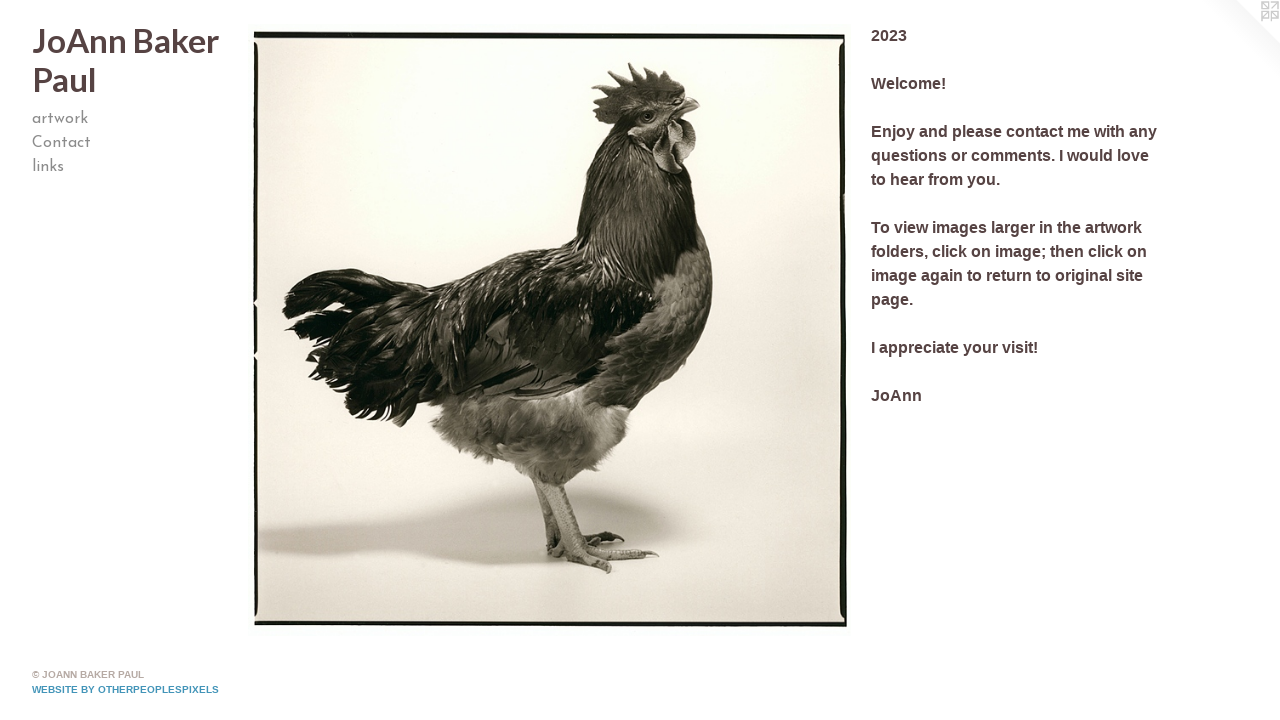

--- FILE ---
content_type: text/html;charset=utf-8
request_url: https://joannbakerpaul.com/home.html
body_size: 2623
content:
<!doctype html><html class="no-js a-image mobile-title-align--center has-mobile-menu-icon--left p-home has-text-next-to-media l-bricks mobile-menu-align--center "><head><meta charset="utf-8" /><meta content="IE=edge" http-equiv="X-UA-Compatible" /><meta http-equiv="X-OPP-Site-Id" content="44008" /><meta http-equiv="X-OPP-Revision" content="337" /><meta http-equiv="X-OPP-Locke-Environment" content="production" /><meta http-equiv="X-OPP-Locke-Release" content="v0.0.141" /><title>JoAnn Baker Paul   </title><link rel="canonical" href="https://joannbakerpaul.com/home.html" /><meta content="website" property="og:type" /><meta property="og:url" content="https://joannbakerpaul.com/home.html" /><meta property="og:title" content="JoAnn Baker Paul   " /><meta content="width=device-width, initial-scale=1" name="viewport" /><link type="text/css" rel="stylesheet" href="//cdnjs.cloudflare.com/ajax/libs/normalize/3.0.2/normalize.min.css" /><link type="text/css" rel="stylesheet" media="only all" href="//maxcdn.bootstrapcdn.com/font-awesome/4.3.0/css/font-awesome.min.css" /><link type="text/css" rel="stylesheet" media="not all and (min-device-width: 600px) and (min-device-height: 600px)" href="/release/locke/production/v0.0.141/css/small.css" /><link type="text/css" rel="stylesheet" media="only all and (min-device-width: 600px) and (min-device-height: 600px)" href="/release/locke/production/v0.0.141/css/large-bricks.css" /><link type="text/css" rel="stylesheet" media="not all and (min-device-width: 600px) and (min-device-height: 600px)" href="/r17451165030000000337/css/small-site.css" /><link type="text/css" rel="stylesheet" media="only all and (min-device-width: 600px) and (min-device-height: 600px)" href="/r17451165030000000337/css/large-site.css" /><link type="text/css" rel="stylesheet" media="only all and (min-device-width: 600px) and (min-device-height: 600px)" href="//fonts.googleapis.com/css?family=Lato:700" /><link type="text/css" rel="stylesheet" media="only all and (min-device-width: 600px) and (min-device-height: 600px)" href="//fonts.googleapis.com/css?family=Josefin+Sans:400" /><link type="text/css" rel="stylesheet" media="not all and (min-device-width: 600px) and (min-device-height: 600px)" href="//fonts.googleapis.com/css?family=Josefin+Sans:400&amp;text=MENUHomeartwkCnclis" /><link type="text/css" rel="stylesheet" media="not all and (min-device-width: 600px) and (min-device-height: 600px)" href="//fonts.googleapis.com/css?family=Lato:700&amp;text=JoAn%20BakerPul" /><script>window.OPP = window.OPP || {};
OPP.modernMQ = 'only all';
OPP.smallMQ = 'not all and (min-device-width: 600px) and (min-device-height: 600px)';
OPP.largeMQ = 'only all and (min-device-width: 600px) and (min-device-height: 600px)';
OPP.downURI = '/x/0/0/8/44008/.down';
OPP.gracePeriodURI = '/x/0/0/8/44008/.grace_period';
OPP.imgL = function (img) {
  !window.lazySizes && img.onerror();
};
OPP.imgE = function (img) {
  img.onerror = img.onload = null;
  img.src = img.getAttribute('data-src');
  //img.srcset = img.getAttribute('data-srcset');
};</script><script src="/release/locke/production/v0.0.141/js/modernizr.js"></script><script src="/release/locke/production/v0.0.141/js/masonry.js"></script><script src="/release/locke/production/v0.0.141/js/respimage.js"></script><script src="/release/locke/production/v0.0.141/js/ls.aspectratio.js"></script><script src="/release/locke/production/v0.0.141/js/lazysizes.js"></script><script src="/release/locke/production/v0.0.141/js/large.js"></script><script>if (!Modernizr.mq('only all')) { document.write('<link type="text/css" rel="stylesheet" href="/release/locke/production/v0.0.141/css/minimal.css">') }</script><style>.media-max-width {
  display: block;
}

@media (min-height: 847px) {

  .media-max-width {
    max-width: 709.0px;
  }

}

@media (max-height: 847px) {

  .media-max-width {
    max-width: 83.70138888888889vh;
  }

}</style></head><body><header id="header"><a class=" site-title" href="/home.html"><span class=" site-title-text u-break-word">JoAnn Baker Paul   </span><div class=" site-title-media"></div></a><a id="mobile-menu-icon" class="mobile-menu-icon hidden--no-js hidden--large"><svg viewBox="0 0 21 17" width="21" height="17" fill="currentColor"><rect x="0" y="0" width="21" height="3" rx="0"></rect><rect x="0" y="7" width="21" height="3" rx="0"></rect><rect x="0" y="14" width="21" height="3" rx="0"></rect></svg></a></header><nav class=" hidden--large"><ul class=" site-nav"><li class="nav-item nav-home "><a class="nav-link " href="/home.html">Home</a></li><li class="nav-item expanded nav-museum "><a class="nav-link " href="/section/315774.html">artwork</a><ul><li class="nav-gallery nav-item "><a class="nav-link " href="/section/318145-Young%20Birds.html">Young Birds</a></li><li class="nav-gallery nav-item "><a class="nav-link " href="/section/317316-Chickens.html">Chickens</a></li><li class="nav-gallery nav-item "><a class="nav-link " href="/section/318855-Ducks.html">Ducks
</a></li><li class="nav-item nav-museum "><a class="nav-link " href="/section/317992-Dogs.html">Dogs</a><ul><li class="nav-gallery nav-item "><a class="nav-link " href="/section/342982-Cassie%20and%20O%27Kane.html">Cassie and O'Kane</a></li><li class="nav-gallery nav-item "><a class="nav-link " href="/section/342700-Lord%20William%20Wallace%20of%20Weezer.html">Lord William Wallace of Weezer</a></li><li class="nav-gallery nav-item "><a class="nav-link " href="/section/342980-Other%20Dogs.html">Other Dogs</a></li></ul></li><li class="nav-gallery nav-item "><a class="nav-link " href="/section/343710-Outbuildings%2c%20Steamboat%20Springs%2c%20Colorado%2e.html">Outbuildings</a></li><li class="nav-gallery nav-item "><a class="nav-link " href="/section/321469-Interior%20Interiors.html">Interior Interiors</a></li><li class="nav-gallery nav-item "><a class="nav-link " href="/section/325338-Scanographs.html">Scanographs</a></li><li class="nav-gallery nav-item "><a class="nav-link " href="/section/320269-Feathers.html">Feathers</a></li><li class="nav-gallery nav-item "><a class="nav-link " href="/section/318457-Mandalas%20%26%20A%20Cross.html">Mandalas &amp; A Cross</a></li></ul></li><li class="nav-item nav-contact "><a class="nav-link " href="/contact.html">Contact</a></li><li class="nav-links nav-item "><a class="nav-link " href="/links.html">links</a></li></ul></nav><div class=" content"><nav class=" hidden--small" id="nav"><header><a class=" site-title" href="/home.html"><span class=" site-title-text u-break-word">JoAnn Baker Paul   </span><div class=" site-title-media"></div></a></header><ul class=" site-nav"><li class="nav-item nav-home "><a class="nav-link " href="/home.html">Home</a></li><li class="nav-item expanded nav-museum "><a class="nav-link " href="/section/315774.html">artwork</a><ul><li class="nav-gallery nav-item "><a class="nav-link " href="/section/318145-Young%20Birds.html">Young Birds</a></li><li class="nav-gallery nav-item "><a class="nav-link " href="/section/317316-Chickens.html">Chickens</a></li><li class="nav-gallery nav-item "><a class="nav-link " href="/section/318855-Ducks.html">Ducks
</a></li><li class="nav-item nav-museum "><a class="nav-link " href="/section/317992-Dogs.html">Dogs</a><ul><li class="nav-gallery nav-item "><a class="nav-link " href="/section/342982-Cassie%20and%20O%27Kane.html">Cassie and O'Kane</a></li><li class="nav-gallery nav-item "><a class="nav-link " href="/section/342700-Lord%20William%20Wallace%20of%20Weezer.html">Lord William Wallace of Weezer</a></li><li class="nav-gallery nav-item "><a class="nav-link " href="/section/342980-Other%20Dogs.html">Other Dogs</a></li></ul></li><li class="nav-gallery nav-item "><a class="nav-link " href="/section/343710-Outbuildings%2c%20Steamboat%20Springs%2c%20Colorado%2e.html">Outbuildings</a></li><li class="nav-gallery nav-item "><a class="nav-link " href="/section/321469-Interior%20Interiors.html">Interior Interiors</a></li><li class="nav-gallery nav-item "><a class="nav-link " href="/section/325338-Scanographs.html">Scanographs</a></li><li class="nav-gallery nav-item "><a class="nav-link " href="/section/320269-Feathers.html">Feathers</a></li><li class="nav-gallery nav-item "><a class="nav-link " href="/section/318457-Mandalas%20%26%20A%20Cross.html">Mandalas &amp; A Cross</a></li></ul></li><li class="nav-item nav-contact "><a class="nav-link " href="/contact.html">Contact</a></li><li class="nav-links nav-item "><a class="nav-link " href="/links.html">links</a></li></ul><footer><div class=" copyright">© JOANN BAKER PAUL</div><div class=" credit"><a href="http://otherpeoplespixels.com/ref/joannbakerpaul.com" target="_blank">Website by OtherPeoplesPixels</a></div></footer></nav><main id="main"><a class=" logo hidden--small" href="http://otherpeoplespixels.com/ref/joannbakerpaul.com" title="Website by OtherPeoplesPixels" target="_blank"></a><div class=" page clearfix media-max-width"><div class=" media-and-info"><div class=" page-media-wrapper media"><a class=" page-media u-spaceball" title="artwork" href="/section/315774.html" id="media"><img data-aspectratio="709/720" class="u-img " alt="Photograph of a Rooster made by JoAnn Baker Paul in Steamboat Springs, Colorado" src="//img-cache.oppcdn.com/fixed/44008/assets/2DkCW8ICiFRaX8Lo.jpg" srcset="//img-cache.oppcdn.com/img/v1.0/s:44008/t:QkxBTksrVEVYVCtIRVJF/p:12/g:tl/o:2.5/a:50/q:90/1400x720-2DkCW8ICiFRaX8Lo.jpg/709x720/513f1af217aa9eab910b344c681f5932.jpg 709w,
//img-cache.oppcdn.com/img/v1.0/s:44008/t:QkxBTksrVEVYVCtIRVJF/p:12/g:tl/o:2.5/a:50/q:90/984x588-2DkCW8ICiFRaX8Lo.jpg/579x588/91fbad79280611108e02dd4f3b251118.jpg 579w,
//img-cache.oppcdn.com/fixed/44008/assets/2DkCW8ICiFRaX8Lo.jpg 472w" sizes="(max-device-width: 599px) 100vw,
(max-device-height: 599px) 100vw,
(max-width: 472px) 472px,
(max-height: 480px) 472px,
(max-width: 579px) 579px,
(max-height: 588px) 579px,
709px" /></a><div class="share-buttons a2a_kit social-icons hidden--small" data-a2a-title="JoAnn Baker Paul   " data-a2a-url="https://joannbakerpaul.com/home.html"></div></div></div><div class="description wordy t-multi-column u-columns-1 u-break-word border-color description-1 "><p><b>2023</b></p><p>Welcome!</p><p>Enjoy and please contact me with any questions or comments. I would love to hear from you.</p><p><b>To view images larger in the artwork folders, click on image; then click on image again to return to original site page.</b></p><p>I appreciate your visit!</p><p>JoAnn  <br clear="none" /> <br clear="none" /></p></div><div class="share-buttons a2a_kit social-icons hidden--large" data-a2a-title="JoAnn Baker Paul   " data-a2a-url="https://joannbakerpaul.com/home.html"></div></div></main></div><footer><div class=" copyright">© JOANN BAKER PAUL</div><div class=" credit"><a href="http://otherpeoplespixels.com/ref/joannbakerpaul.com" target="_blank">Website by OtherPeoplesPixels</a></div></footer><div class=" offline"></div><script src="/release/locke/production/v0.0.141/js/small.js"></script><script>window.oppa=window.oppa||function(){(oppa.q=oppa.q||[]).push(arguments)};oppa('config','pathname','production/v0.0.141/44008');oppa('set','g','true');oppa('set','l','bricks');oppa('set','p','home');oppa('set','a','image');oppa('rect','m','media','main');oppa('send');</script><script async="" src="/release/locke/production/v0.0.141/js/analytics.js"></script><script src="https://otherpeoplespixels.com/static/enable-preview.js"></script></body></html>

--- FILE ---
content_type: text/css;charset=utf-8
request_url: https://joannbakerpaul.com/r17451165030000000337/css/large-site.css
body_size: 476
content:
body {
  background-color: #FFFFFF;
  font-weight: 700;
  font-style: normal;
  font-family: "Helvetica", sans-serif;
}

body {
  color: #564343;
}

main a {
  color: #4294b8;
}

main a:hover {
  text-decoration: underline;
  color: #65aac8;
}

main a:visited {
  color: #65aac8;
}

.site-title, .mobile-menu-icon {
  color: #564343;
}

.site-nav, .mobile-menu-link, nav:before, nav:after {
  color: #8c8c8c;
}

.site-nav a {
  color: #8c8c8c;
}

.site-nav a:hover {
  text-decoration: none;
  color: #a6a6a6;
}

.site-nav a:visited {
  color: #8c8c8c;
}

.site-nav a.selected {
  color: #a6a6a6;
}

.site-nav:hover a.selected {
  color: #8c8c8c;
}

footer {
  color: #b6aaa4;
}

footer a {
  color: #4294b8;
}

footer a:hover {
  text-decoration: underline;
  color: #65aac8;
}

footer a:visited {
  color: #65aac8;
}

.title, .news-item-title, .flex-page-title {
  color: #8c8c8c;
}

.title a {
  color: #8c8c8c;
}

.title a:hover {
  text-decoration: none;
  color: #a6a6a6;
}

.title a:visited {
  color: #8c8c8c;
}

.hr, .hr-before:before, .hr-after:after, .hr-before--small:before, .hr-before--large:before, .hr-after--small:after, .hr-after--large:after {
  border-top-color: #bca9a9;
}

.button {
  background: #4294b8;
  color: #FFFFFF;
}

.social-icon {
  background-color: #564343;
  color: #FFFFFF;
}

.welcome-modal {
  background-color: #FFFFFF;
}

.share-button .social-icon {
  color: #564343;
}

.site-title {
  font-family: "Lato", sans-serif;
  font-style: normal;
  font-weight: 700;
}

.site-nav {
  font-family: "Josefin Sans", sans-serif;
  font-style: normal;
  font-weight: 400;
}

.section-title, .parent-title, .news-item-title, .link-name, .preview-placeholder, .preview-image, .flex-page-title {
  font-family: "Lato", sans-serif;
  font-style: normal;
  font-weight: 700;
}

body {
  font-size: 16px;
}

.site-title {
  font-size: 33px;
}

.site-nav {
  font-size: 16px;
}

.title, .news-item-title, .link-name, .flex-page-title {
  font-size: 16px;
}

.border-color {
  border-color: hsla(0, 12.418301%, 30%, 0.2);
}

.p-artwork .page-nav a {
  color: #564343;
}

.p-artwork .page-nav a:hover {
  text-decoration: none;
  color: #564343;
}

.p-artwork .page-nav a:visited {
  color: #564343;
}

.wordy {
  text-align: left;
}

--- FILE ---
content_type: text/css;charset=utf-8
request_url: https://joannbakerpaul.com/r17451165030000000337/css/small-site.css
body_size: 353
content:
body {
  background-color: #FFFFFF;
  font-weight: 700;
  font-style: normal;
  font-family: "Helvetica", sans-serif;
}

body {
  color: #564343;
}

main a {
  color: #4294b8;
}

main a:hover {
  text-decoration: underline;
  color: #65aac8;
}

main a:visited {
  color: #65aac8;
}

.site-title, .mobile-menu-icon {
  color: #564343;
}

.site-nav, .mobile-menu-link, nav:before, nav:after {
  color: #8c8c8c;
}

.site-nav a {
  color: #8c8c8c;
}

.site-nav a:hover {
  text-decoration: none;
  color: #a6a6a6;
}

.site-nav a:visited {
  color: #8c8c8c;
}

.site-nav a.selected {
  color: #a6a6a6;
}

.site-nav:hover a.selected {
  color: #8c8c8c;
}

footer {
  color: #b6aaa4;
}

footer a {
  color: #4294b8;
}

footer a:hover {
  text-decoration: underline;
  color: #65aac8;
}

footer a:visited {
  color: #65aac8;
}

.title, .news-item-title, .flex-page-title {
  color: #8c8c8c;
}

.title a {
  color: #8c8c8c;
}

.title a:hover {
  text-decoration: none;
  color: #a6a6a6;
}

.title a:visited {
  color: #8c8c8c;
}

.hr, .hr-before:before, .hr-after:after, .hr-before--small:before, .hr-before--large:before, .hr-after--small:after, .hr-after--large:after {
  border-top-color: #bca9a9;
}

.button {
  background: #4294b8;
  color: #FFFFFF;
}

.social-icon {
  background-color: #564343;
  color: #FFFFFF;
}

.welcome-modal {
  background-color: #FFFFFF;
}

.site-title {
  font-family: "Lato", sans-serif;
  font-style: normal;
  font-weight: 700;
}

nav {
  font-family: "Josefin Sans", sans-serif;
  font-style: normal;
  font-weight: 400;
}

.wordy {
  text-align: left;
}

.site-title {
  font-size: 2.125rem;
}

footer .credit a {
  color: #564343;
}

--- FILE ---
content_type: text/css; charset=utf-8
request_url: https://fonts.googleapis.com/css?family=Josefin+Sans:400&text=MENUHomeartwkCnclis
body_size: -425
content:
@font-face {
  font-family: 'Josefin Sans';
  font-style: normal;
  font-weight: 400;
  src: url(https://fonts.gstatic.com/l/font?kit=Qw3PZQNVED7rKGKxtqIqX5E-AVSJrOCfjY46_DjQXMRrLgTtSV3mA9HyFrKamJWhbjCa4pouoGfTdcM&skey=22ddf758bcf1d5cd&v=v34) format('woff2');
}


--- FILE ---
content_type: text/css; charset=utf-8
request_url: https://fonts.googleapis.com/css?family=Lato:700&text=JoAn%20BakerPul
body_size: -464
content:
@font-face {
  font-family: 'Lato';
  font-style: normal;
  font-weight: 700;
  src: url(https://fonts.gstatic.com/l/font?kit=S6u9w4BMUTPHh6UVewqFHi_o39AVr7YShq-gZ-PDVyZd&skey=3480a19627739c0d&v=v25) format('woff2');
}
